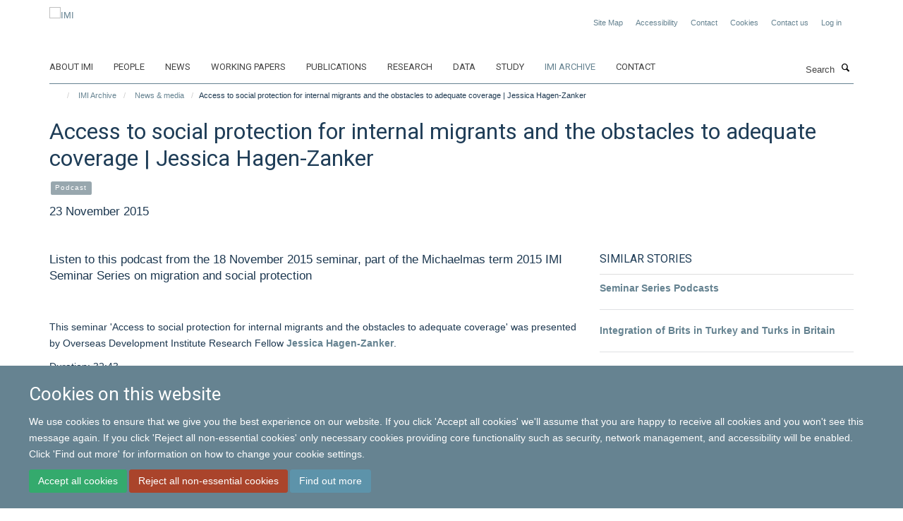

--- FILE ---
content_type: text/css
request_url: https://www.migrationinstitute.org/++theme++sublime-east-bay/style.css
body_size: 57
content:
/* Sublime East Bay Child Theme - custom css file */